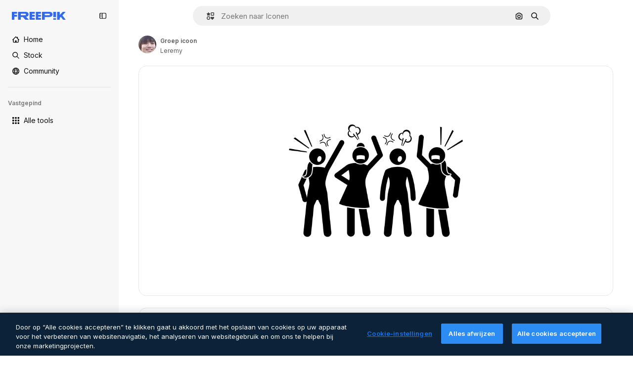

--- FILE ---
content_type: text/css
request_url: https://static.cdnpk.net/_next/static/css/3b16f34a650157e1.css
body_size: 784
content:
._15qpb3h1{scrollbar-width:none;-ms-overflow-style:none}._15qpb3h1::-webkit-scrollbar{display:none}._15qpb3h2:after,._15qpb3h2:before{content:"";display:block;min-width:20px}._15qpb3h6{-webkit-overflow-scrolling:touch}@media screen and (min-width:30rem){._15qpb3h0{scrollbar-width:none;-ms-overflow-style:none;position:relative;display:flex;cursor:grab;overflow-x:auto}._15qpb3h0::-webkit-scrollbar{display:none}}@media screen and (min-width:64rem){._15qpb3h0{scrollbar-width:auto;-ms-overflow-style:initial;position:static;display:block;cursor:default;overflow-x:visible}}.attentionEffect_bigAttention__sx2Uw{animation:attentionEffect_bigAttention__sx2Uw 10s infinite}.attentionEffect_smallAttention__DuzZW{animation:attentionEffect_smallAttention__DuzZW 10s infinite}@keyframes attentionEffect_bigAttention__sx2Uw{0%{transform:scale(1)}10%{transform:scale(3)}20%{transform:scale(1)}30%{transform:scale(3)}40%{transform:scale(1)}50%{transform:scale(3)}60%{transform:scale(1)}70%{transform:scale(3)}80%{transform:scale(1)}90%{transform:scale(3)}to{transform:scale(1)}}@keyframes attentionEffect_smallAttention__DuzZW{0%{transform:scale(1)}10%{transform:scale(2)}20%{transform:scale(1)}30%{transform:scale(2)}40%{transform:scale(1)}50%{transform:scale(2)}60%{transform:scale(1)}70%{transform:scale(2)}80%{transform:scale(1)}90%{transform:scale(2)}to{transform:scale(1)}}@keyframes _d9qd7y0{to{background-position-x:-200%}}._d9qd7y1{background:linear-gradient(110deg,#ececec 8%,#f5f5f5 18%,#ececec 33%);background-size:200% 100%}._d9qd7y1,._d9qd7y2{animation-name:_d9qd7y0;animation-duration:1.5s;animation-direction:linear;animation-iteration-count:infinite;animation-timing-function:ease-in-out}._d9qd7y2{background:linear-gradient(110deg,#121212 8%,#1f1f1f 18%,#121212 33%);background-size:200% 100%}._1rimrxt0{grid-template-columns:repeat(auto-fill,minmax(8rem,1fr))}@media screen and (min-width:64rem){._1rimrxt0{grid-template-columns:repeat(auto-fill,minmax(8.75rem,1fr))}}.listCollections_scrollbar__CCWxo{scrollbar-width:thin;scrollbar-color:#e5e5e5 transparent}.listCollections_scrollbar__CCWxo::-webkit-scrollbar-button{display:none;width:0;height:0}@keyframes _1a81dk50{0%{background-position:0 0}to{background-position:-135% 0}}@keyframes _1a81dk52{0%{opacity:0}to{opacity:1}}@keyframes _1a81dk54{0%{transform:rotate(0deg)}to{transform:rotate(1turn)}}._1a81dk51{animation:1.2s ease-in-out infinite;animation-name:_1a81dk50;background-image:linear-gradient(-90deg,var(--color-surface-1) 0,var(--color-surface-2) 50%,var(--color-surface-1) 100%);background-size:400% 400%}._1a81dk53{animation:1s linear infinite forwards;animation-name:_1a81dk52}._1a81dk55{animation:_1a81dk54 .5s linear infinite}@keyframes styles_fadeIn__vvwYd{0%{opacity:0;transform:translateX(-5px)}to{opacity:1;transform:translateX(0)}}@keyframes styles_fadeOut__wo_NV{0%{opacity:1;transform:translateX(0)}to{opacity:0;transform:translateX(-5px)}}.styles_fadeIn__vvwYd{animation:styles_fadeIn__vvwYd .1s ease-out forwards}.styles_fadeOut__wo_NV{animation:styles_fadeOut__wo_NV .1s ease-in forwards}._1wc8gem6{padding-top:56.25%}